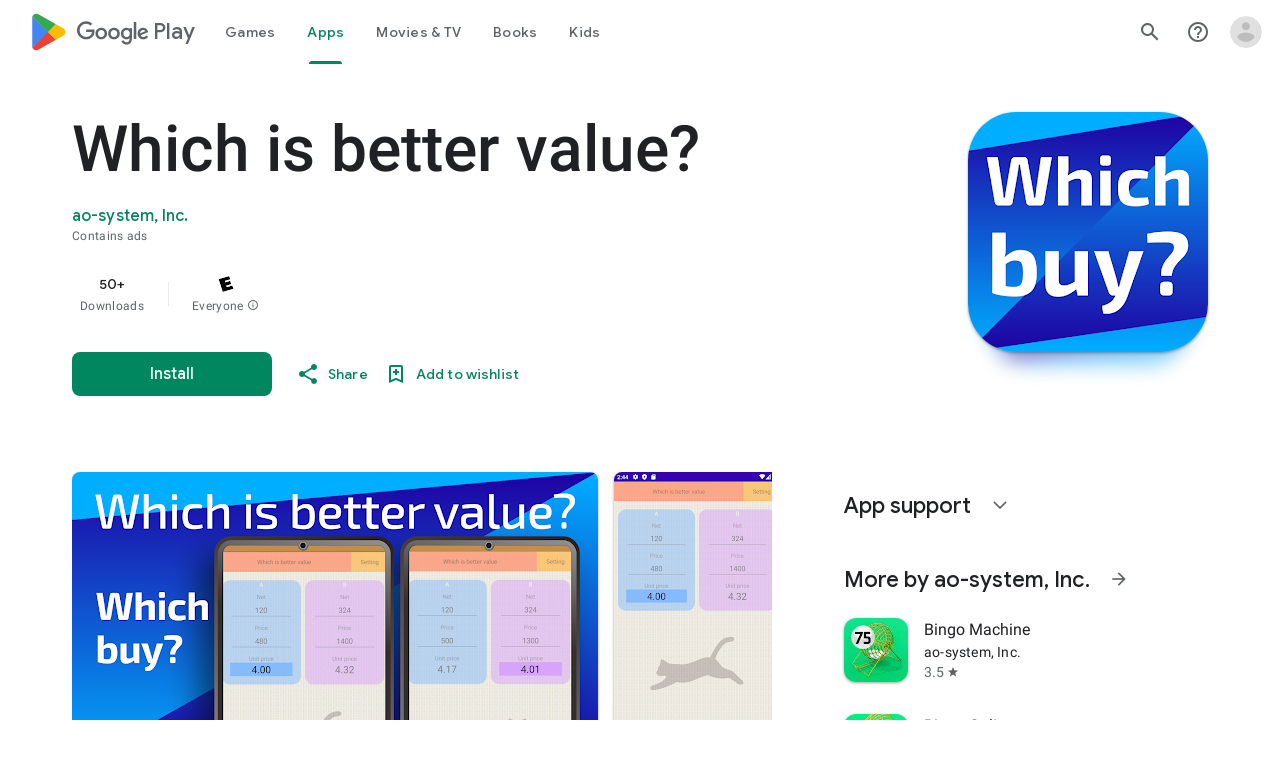

--- FILE ---
content_type: text/plain; charset=utf-8
request_url: https://play.google.com/play/log?format=json&authuser&proto_v2=true
body_size: -435
content:
["900000","1768519892448"]